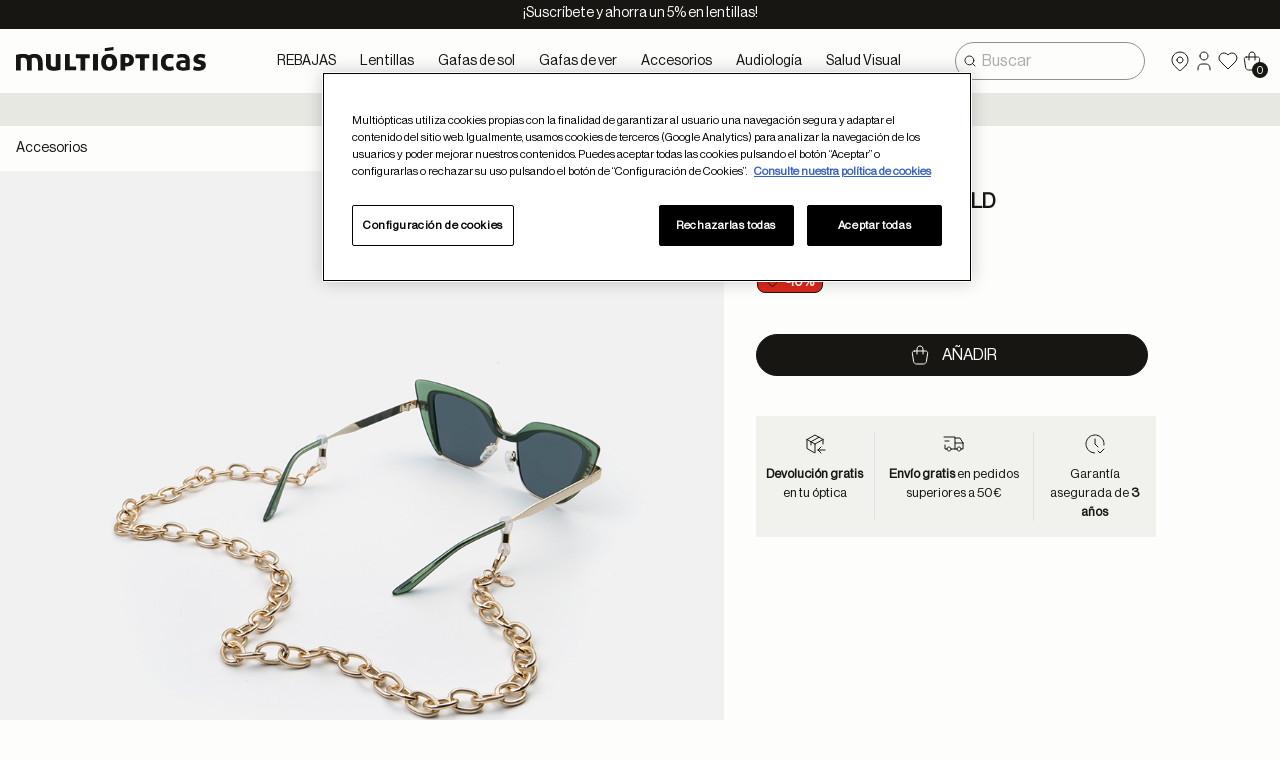

--- FILE ---
content_type: text/html;charset=UTF-8
request_url: https://www.multiopticas.com/on/demandware.store/Sites-Multiopticas-Site/default/CQRecomm-Start
body_size: 3221
content:
    <div class="js-recommendations-carousel swiper pdp-recommendations text-center text-sm-left"
        data-creative-name="PDP Recommendations Slot"
        data-creative-slot="complete-the-set"
        data-location-id="pdp"
    >
        <div class="text-left text-sm-center mb-3 mr-5">
	<h2 class="h2">Otros usuarios tambien han comprado</h2>
</div>
        <div class="pdp-recommendations-items swiper-wrapper">
            
            
                <!-- CQuotient Activity Tracking (viewReco-cquotient.js) -->
<script type="text/javascript">//<!--
/* <![CDATA[ */
(function(){
try {
	if(window.CQuotient) {
		var cq_params = {};
		cq_params.cookieId = window.CQuotient.getCQCookieId();
		cq_params.userId = window.CQuotient.getCQUserId();
		cq_params.emailId = CQuotient.getCQHashedEmail();
		cq_params.loginId = CQuotient.getCQHashedLogin();
		cq_params.accumulate = true;
		cq_params.products = [{
			id: '00770094',
			sku: '',
			type: '',
			alt_id: ''
		}];
		cq_params.recommenderName = 'complete-the-set';
		cq_params.realm = "BCDT";
		cq_params.siteId = "Multiopticas";
		cq_params.instanceType = "prd";
		cq_params.locale = window.CQuotient.locale;
		cq_params.slotId = 'pdp-recommendations-gafas';
		cq_params.slotConfigId = 'New Slot Configuration - 2025-04-30 13:37:16';
		cq_params.slotConfigTemplate = 'slots\/recommendation\/pdp.isml';
		if(window.CQuotient.sendActivity)
			window.CQuotient.sendActivity( CQuotient.clientId, 'viewReco', cq_params );
		else
			window.CQuotient.activities.push( {activityType: 'viewReco', parameters: cq_params} );
	}
} catch(err) {}
})();
/* ]]> */
// -->
</script>
<script type="text/javascript">//<!--
/* <![CDATA[ (viewProduct-active_data.js) */
dw.ac._capture({id: "00770094", type: "recommendation"});
/* ]]> */
// -->
</script>
                    <div class="js-recommended-product recommended-product swiper-slide">
                        

<div class="product" data-pid="00770094">
    <div itemprop="itemListElement" class="product-tile"
    data-pid="00770094"
    data-pbrand="multilens"
    data-ptype="optionProduct"
    data-pname="Multilens sphere"
    data-product-price="22.5"
    data-prediscount-price="25.0"
    data-pcategory="lentillas"
    data-pcategory2="N/A"
    data-pcategory3="N/A"
    data-pvariant="N/A"
    >
    <!-- dwMarker="product" dwContentID="185eccd22658e826f1bd235991" -->
    <div class="position-relative w-100">
    
    
        
    

    
    
        
            <a href="/es/mensuales/multilens-sphere/00770094.html" class="d-block blurry-load-img"
                style="--blurryload-image: url('/on/demandware.static/-/Sites-MO_storefront/default/dw4214dbf7/images/prod-tile-loading-image.png')">
                <picture>
                    <source media="(min-width: 769px)" srcset="https://www.multiopticas.com/dw/image/v2/BCDT_PRD/on/demandware.static/-/Sites-lentillas/default/dwb329bbe2/images/medium/00770094_1.jpg">
                    <img class="product-tile-image w-100" src="https://www.multiopticas.com/dw/image/v2/BCDT_PRD/on/demandware.static/-/Sites-lentillas/default/dwb329bbe2/images/medium/00770094_1.jpg" alt="Multilens sphere"
                        title="Multilens sphere, "
                        itemprop="image" loading="lazy"
                        onerror="handleImgError(event, '/on/demandware.static/-/Sites-MO_storefront/default/dwa3b23f99/images/prod-tile-missing-image.png')" />
                </picture>
            </a>
        
    

    
    
        <button class="badge-wishlist wishlistTile js-add-to-wish-list"
            data-url-add="/on/demandware.store/Sites-Multiopticas-Site/default/Wishlist-AddProduct"
            data-url-remove="/on/demandware.store/Sites-Multiopticas-Site/default/Wishlist-RemoveProduct?pid=00770094"
            data-success-add-msg="Has a&ntilde;adido con &eacute;xito el art&iacute;culo de tu lista de deseos."
            data-success-remove-msg="Has eliminado con &eacute;xito el art&iacute;culo de la lista de deseos."
            data-error-msg="Hubo un error al eliminar este producto de la lista de deseos."
            title="Wishlist">
            <span class="sr-only">
                Guardar en favoritos
            </span>
            <svg class="icon icon-20">
                <use xlink:href="#heart"></use>
            </svg>
        </button>
    

    
    <div class="product-tile-image-footer">
        
            
        
        
    </div>
</div>


    <div class="tile-body">
        <div class="mb-2">
            <div class="pdp-link">
    <a class="link" href="/es/mensuales/multilens-sphere/00770094.html">Multilens sphere</a>
</div>

        </div>

        

        
            <div class="product-tile-subtitle">
                Lentillas de uso diario, en pack de 6 unidades.
            </div>
        

        <div class="d-flex align-items-center flex-wrap">
           <div class="mt-1">
                
                
                    
    <div class="price">
        

        
            <div class="d-flex align-items-baseline">
    
    
        
        <div class="strike-through list">
            <div class="value" data-value="25.00" content="25.00">
                <div class="sr-only">
                    Price reduced from
                </div>
                <div class="price-formatted d-inline-flex align-items-baseline">
    <div class="price-value">25</div>
    <div class="price-currency">&euro;</div>
</div>

                <div class="sr-only">
                    to
                </div>
            </div>
        </div>
    

    
    <div class="sales">
        
            <div class="value" data-value="22.50" content="22.50"></div>
        
        <div class="price-formatted d-inline-flex align-items-baseline">
    <div class="price-value">22.5</div>
    <div class="price-currency">&euro;</div>
</div>

        
    </div>
</div>

        
    </div>


                
            </div>
            <div class="promotion-callout mt-1 ml-2">
                
                    
                    
                        
                        
                        
                            
                            
                        
                            
                            
                        
                            
                            
                        
                        
                            
                                <div class="tag tag-promo" style="background-color: #da291c; color: #FFFFFF;">
    <svg class="icon icon-12" aria-hidden="true" focusable="false">
        <use xlink:href="#tag"></use>
    </svg>
    <span class="text-tag-promo-number text-uppercase d-none d-md-inline mr-1"></span>
    <span class="prices-xs text-uppercase">-10%</span>
</div>
                            
                        
                    
                
            </div>
        </div>

        <div class="d-flex align-items-center flex-wrap mt-auto">
            
                <div class="w-100 row no-gutters product-tile-detail">
                    <div class="col-sm-12">
                        
                            <a href="/es/mensuales/multilens-sphere/00770094.html"
                                class="btn btn-primary w-100 my-2">
                                Ver opciones
                            </a>
                        
                    </div>
                </div>
            
        </div>
    </div>
    <!-- END_dwmarker -->
</div>

</div>

                    </div>
                
            
                <!-- CQuotient Activity Tracking (viewReco-cquotient.js) -->
<script type="text/javascript">//<!--
/* <![CDATA[ */
(function(){
try {
	if(window.CQuotient) {
		var cq_params = {};
		cq_params.cookieId = window.CQuotient.getCQCookieId();
		cq_params.userId = window.CQuotient.getCQUserId();
		cq_params.emailId = CQuotient.getCQHashedEmail();
		cq_params.loginId = CQuotient.getCQHashedLogin();
		cq_params.accumulate = true;
		cq_params.products = [{
			id: '00770104',
			sku: '',
			type: '',
			alt_id: ''
		}];
		cq_params.recommenderName = 'complete-the-set';
		cq_params.realm = "BCDT";
		cq_params.siteId = "Multiopticas";
		cq_params.instanceType = "prd";
		cq_params.locale = window.CQuotient.locale;
		cq_params.slotId = 'pdp-recommendations-gafas';
		cq_params.slotConfigId = 'New Slot Configuration - 2025-04-30 13:37:16';
		cq_params.slotConfigTemplate = 'slots\/recommendation\/pdp.isml';
		if(window.CQuotient.sendActivity)
			window.CQuotient.sendActivity( CQuotient.clientId, 'viewReco', cq_params );
		else
			window.CQuotient.activities.push( {activityType: 'viewReco', parameters: cq_params} );
	}
} catch(err) {}
})();
/* ]]> */
// -->
</script>
<script type="text/javascript">//<!--
/* <![CDATA[ (viewProduct-active_data.js) */
dw.ac._capture({id: "00770104", type: "recommendation"});
/* ]]> */
// -->
</script>
                    <div class="js-recommended-product recommended-product swiper-slide">
                        

<div class="product" data-pid="00770104">
    <div itemprop="itemListElement" class="product-tile"
    data-pid="00770104"
    data-pbrand="multilens"
    data-ptype="optionProduct"
    data-pname="Multilens silicone multifocal"
    data-product-price="65.7"
    data-prediscount-price="73.0"
    data-pcategory="lentillas"
    data-pcategory2="N/A"
    data-pcategory3="N/A"
    data-pvariant="N/A"
    >
    <!-- dwMarker="product" dwContentID="a719e545c1eee31d051d4143b4" -->
    <div class="position-relative w-100">
    
    
        
    

    
    
        
            <a href="/es/mensuales/multilens-silicone-multifocal/00770104.html" class="d-block blurry-load-img"
                style="--blurryload-image: url('/on/demandware.static/-/Sites-MO_storefront/default/dw4214dbf7/images/prod-tile-loading-image.png')">
                <picture>
                    <source media="(min-width: 769px)" srcset="https://www.multiopticas.com/dw/image/v2/BCDT_PRD/on/demandware.static/-/Sites-lentillas/default/dw2a56d540/images/medium/00770104_1.jpg">
                    <img class="product-tile-image w-100" src="https://www.multiopticas.com/dw/image/v2/BCDT_PRD/on/demandware.static/-/Sites-lentillas/default/dw2a56d540/images/medium/00770104_1.jpg" alt="Multilens silicone multifocal"
                        title="Multilens silicone multifocal, "
                        itemprop="image" loading="lazy"
                        onerror="handleImgError(event, '/on/demandware.static/-/Sites-MO_storefront/default/dwa3b23f99/images/prod-tile-missing-image.png')" />
                </picture>
            </a>
        
    

    
    
        <button class="badge-wishlist wishlistTile js-add-to-wish-list"
            data-url-add="/on/demandware.store/Sites-Multiopticas-Site/default/Wishlist-AddProduct"
            data-url-remove="/on/demandware.store/Sites-Multiopticas-Site/default/Wishlist-RemoveProduct?pid=00770104"
            data-success-add-msg="Has a&ntilde;adido con &eacute;xito el art&iacute;culo de tu lista de deseos."
            data-success-remove-msg="Has eliminado con &eacute;xito el art&iacute;culo de la lista de deseos."
            data-error-msg="Hubo un error al eliminar este producto de la lista de deseos."
            title="Wishlist">
            <span class="sr-only">
                Guardar en favoritos
            </span>
            <svg class="icon icon-20">
                <use xlink:href="#heart"></use>
            </svg>
        </button>
    

    
    <div class="product-tile-image-footer">
        
            
        
        
    </div>
</div>


    <div class="tile-body">
        <div class="mb-2">
            <div class="pdp-link">
    <a class="link" href="/es/mensuales/multilens-silicone-multifocal/00770104.html">Multilens silicone multifocal</a>
</div>

        </div>

        

        
            <div class="product-tile-subtitle">
                Presbicia / Vista cansada
            </div>
        

        <div class="d-flex align-items-center flex-wrap">
           <div class="mt-1">
                
                
                    
    <div class="price">
        

        
            <div class="d-flex align-items-baseline">
    
    
        
        <div class="strike-through list">
            <div class="value" data-value="73.00" content="73.00">
                <div class="sr-only">
                    Price reduced from
                </div>
                <div class="price-formatted d-inline-flex align-items-baseline">
    <div class="price-value">73</div>
    <div class="price-currency">&euro;</div>
</div>

                <div class="sr-only">
                    to
                </div>
            </div>
        </div>
    

    
    <div class="sales">
        
            <div class="value" data-value="65.70" content="65.70"></div>
        
        <div class="price-formatted d-inline-flex align-items-baseline">
    <div class="price-value">65.7</div>
    <div class="price-currency">&euro;</div>
</div>

        
    </div>
</div>

        
    </div>


                
            </div>
            <div class="promotion-callout mt-1 ml-2">
                
                    
                    
                        
                        
                        
                            
                            
                        
                        
                            
                                <div class="tag tag-promo" style="background-color: #da291c; color: #FFFFFF;">
    <svg class="icon icon-12" aria-hidden="true" focusable="false">
        <use xlink:href="#tag"></use>
    </svg>
    <span class="text-tag-promo-number text-uppercase d-none d-md-inline mr-1"></span>
    <span class="prices-xs text-uppercase">-10%</span>
</div>
                            
                        
                    
                
            </div>
        </div>

        <div class="d-flex align-items-center flex-wrap mt-auto">
            
                <div class="w-100 row no-gutters product-tile-detail">
                    <div class="col-sm-12">
                        
                            <a href="/es/mensuales/multilens-silicone-multifocal/00770104.html"
                                class="btn btn-primary w-100 my-2">
                                Ver opciones
                            </a>
                        
                    </div>
                </div>
            
        </div>
    </div>
    <!-- END_dwmarker -->
</div>

</div>

                    </div>
                
            
                <!-- CQuotient Activity Tracking (viewReco-cquotient.js) -->
<script type="text/javascript">//<!--
/* <![CDATA[ */
(function(){
try {
	if(window.CQuotient) {
		var cq_params = {};
		cq_params.cookieId = window.CQuotient.getCQCookieId();
		cq_params.userId = window.CQuotient.getCQUserId();
		cq_params.emailId = CQuotient.getCQHashedEmail();
		cq_params.loginId = CQuotient.getCQHashedLogin();
		cq_params.accumulate = true;
		cq_params.products = [{
			id: '10010050',
			sku: '',
			type: '',
			alt_id: ''
		}];
		cq_params.recommenderName = 'complete-the-set';
		cq_params.realm = "BCDT";
		cq_params.siteId = "Multiopticas";
		cq_params.instanceType = "prd";
		cq_params.locale = window.CQuotient.locale;
		cq_params.slotId = 'pdp-recommendations-gafas';
		cq_params.slotConfigId = 'New Slot Configuration - 2025-04-30 13:37:16';
		cq_params.slotConfigTemplate = 'slots\/recommendation\/pdp.isml';
		if(window.CQuotient.sendActivity)
			window.CQuotient.sendActivity( CQuotient.clientId, 'viewReco', cq_params );
		else
			window.CQuotient.activities.push( {activityType: 'viewReco', parameters: cq_params} );
	}
} catch(err) {}
})();
/* ]]> */
// -->
</script>
<script type="text/javascript">//<!--
/* <![CDATA[ (viewProduct-active_data.js) */
dw.ac._capture({id: "10010050", type: "recommendation"});
/* ]]> */
// -->
</script>
                    <div class="js-recommended-product recommended-product swiper-slide">
                        

<div class="product" data-pid="10010050">
    <div itemprop="itemListElement" class="product-tile"
    data-pid="10010050"
    data-pbrand="null"
    data-ptype="standard"
    data-pname="MULTICLEANER MO "
    data-product-price="2.7"
    data-prediscount-price="3.0"
    data-pcategory="Limpiadores para gafas"
    data-pcategory2="N/A"
    data-pcategory3="N/A"
    data-pvariant="N/A"
    >
    <!-- dwMarker="product" dwContentID="5c010b6cb7a0ce9ec44197ddcd" -->
    <div class="position-relative w-100">
    
    
        
    

    
    
        
            <a href="/es/multicleaner-mo-/10010050.html" class="d-block blurry-load-img"
                style="--blurryload-image: url('/on/demandware.static/-/Sites-MO_storefront/default/dw4214dbf7/images/prod-tile-loading-image.png')">
                <picture>
                    <source media="(min-width: 769px)" srcset="https://www.multiopticas.com/dw/image/v2/BCDT_PRD/on/demandware.static/-/Sites-nogafas/default/dw3330a3ff/images/medium/MULTICLEANER-MO.jpg">
                    <img class="product-tile-image w-100" src="https://www.multiopticas.com/dw/image/v2/BCDT_PRD/on/demandware.static/-/Sites-nogafas/default/dw3330a3ff/images/medium/MULTICLEANER-MO.jpg" alt="MULTICLEANER MO "
                        title="MULTICLEANER MO , "
                        itemprop="image" loading="lazy"
                        onerror="handleImgError(event, '/on/demandware.static/-/Sites-MO_storefront/default/dwa3b23f99/images/prod-tile-missing-image.png')" />
                </picture>
            </a>
        
    

    
    
        <button class="badge-wishlist wishlistTile js-add-to-wish-list"
            data-url-add="/on/demandware.store/Sites-Multiopticas-Site/default/Wishlist-AddProduct"
            data-url-remove="/on/demandware.store/Sites-Multiopticas-Site/default/Wishlist-RemoveProduct?pid=10010050"
            data-success-add-msg="Has a&ntilde;adido con &eacute;xito el art&iacute;culo de tu lista de deseos."
            data-success-remove-msg="Has eliminado con &eacute;xito el art&iacute;culo de la lista de deseos."
            data-error-msg="Hubo un error al eliminar este producto de la lista de deseos."
            title="Wishlist">
            <span class="sr-only">
                Guardar en favoritos
            </span>
            <svg class="icon icon-20">
                <use xlink:href="#heart"></use>
            </svg>
        </button>
    

    
    <div class="product-tile-image-footer">
        
            
        
        
    </div>
</div>


    <div class="tile-body">
        <div class="mb-2">
            <div class="pdp-link">
    <a class="link" href="/es/multicleaner-mo-/10010050.html">MULTICLEANER MO </a>
</div>

        </div>

        

        

        <div class="d-flex align-items-center flex-wrap">
           <div class="mt-1">
                
                
                    
    <div class="price">
        

        
            <div class="d-flex align-items-baseline">
    
    
        
        <div class="strike-through list">
            <div class="value" data-value="3.00" content="3.00">
                <div class="sr-only">
                    Price reduced from
                </div>
                <div class="price-formatted d-inline-flex align-items-baseline">
    <div class="price-value">3</div>
    <div class="price-currency">&euro;</div>
</div>

                <div class="sr-only">
                    to
                </div>
            </div>
        </div>
    

    
    <div class="sales">
        
            <div class="value" data-value="2.70" content="2.70"></div>
        
        <div class="price-formatted d-inline-flex align-items-baseline">
    <div class="price-value">2.7</div>
    <div class="price-currency">&euro;</div>
</div>

        
    </div>
</div>

        
    </div>


                
            </div>
            <div class="promotion-callout mt-1 ml-2">
                
                    
                    
                        
                        
                        
                            
                            
                        
                        
                            
                                <div class="tag tag-promo" style="background-color: #da291c; color: #FFFFFF;">
    <svg class="icon icon-12" aria-hidden="true" focusable="false">
        <use xlink:href="#tag"></use>
    </svg>
    <span class="text-tag-promo-number text-uppercase d-none d-md-inline mr-1"></span>
    <span class="prices-xs text-uppercase">-10%</span>
</div>
                            
                        
                    
                
            </div>
        </div>

        <div class="d-flex align-items-center flex-wrap mt-auto">
            
                <div class="w-100 row no-gutters product-tile-detail">
                    <div class="col-sm-12">
                        
                            <input type="hidden" class="add-to-cart-url" value="/on/demandware.store/Sites-Multiopticas-Site/default/Cart-AddProduct" />
                            <input type="hidden" class="quantity-select" value="1" />
                            
                                <button class="add-to-cart btn btn-primary w-100 my-2" data-toggle="modal"
                                    data-target="#chooseBonusProductModal" data-pid="10010050"
                                    
                                    data-success-msg="A&ntilde;adidas a la cesta!"
                                    data-error-msg="&iexcl;Error al agregar al carrito!"
                                >
                                    <svg class="minicart-icon icon icon-24">
                                        <use xlink:href="#shopping-bag"></use>
                                    </svg>
                                    A&Ntilde;ADIR
                                </button>
                            
                        
                    </div>
                </div>
            
        </div>
    </div>
    <!-- END_dwmarker -->
</div>

</div>

                    </div>
                
            
        </div>
        <a class="text-underlined-link-base text-center text-sm-left" href="https://www.multiopticas.com/es/gafas-de-ver/tipo-de-gafa/gafas-graduadas/" class="plp-banner-link">
       Ver todos los accesorios
</a>
    </div>

    <script>
        // Init carousel
        if (typeof $ !== 'undefined' && $) {
            $(document).trigger('carousel.init.js-recommendations-carousel');
        }
    </script>




--- FILE ---
content_type: text/html;charset=UTF-8
request_url: https://www.multiopticas.com/on/demandware.store/Sites-Multiopticas-Site/default/CQRecomm-Start
body_size: 2681
content:
    <div class="js-recommendations-carousel swiper pdp-recommendations text-center text-sm-left"
        data-creative-name="PDP Recommendations Slot"
        data-creative-slot="complete-the-set"
        data-location-id="pdp"
    >
        <div class="text-left text-sm-center mb-3 mr-5">
	<h2 class="h2">Otros usuarios tambien han comprado</h2>
</div>
        <div class="pdp-recommendations-items swiper-wrapper">
            
            
                <!-- CQuotient Activity Tracking (viewReco-cquotient.js) -->
<script type="text/javascript">//<!--
/* <![CDATA[ */
(function(){
try {
	if(window.CQuotient) {
		var cq_params = {};
		cq_params.cookieId = window.CQuotient.getCQCookieId();
		cq_params.userId = window.CQuotient.getCQUserId();
		cq_params.emailId = CQuotient.getCQHashedEmail();
		cq_params.loginId = CQuotient.getCQHashedLogin();
		cq_params.accumulate = true;
		cq_params.products = [{
			id: '00770094',
			sku: '',
			type: '',
			alt_id: ''
		}];
		cq_params.recommenderName = 'complete-the-set';
		cq_params.realm = "BCDT";
		cq_params.siteId = "Multiopticas";
		cq_params.instanceType = "prd";
		cq_params.locale = window.CQuotient.locale;
		cq_params.slotId = 'cross-sell-modal-recommendations-global';
		cq_params.slotConfigId = 'New Slot Configuration - 2025-04-25 09:37:52';
		cq_params.slotConfigTemplate = 'slots\/recommendation\/pdp.isml';
		if(window.CQuotient.sendActivity)
			window.CQuotient.sendActivity( CQuotient.clientId, 'viewReco', cq_params );
		else
			window.CQuotient.activities.push( {activityType: 'viewReco', parameters: cq_params} );
	}
} catch(err) {}
})();
/* ]]> */
// -->
</script>
<script type="text/javascript">//<!--
/* <![CDATA[ (viewProduct-active_data.js) */
dw.ac._capture({id: "00770094", type: "recommendation"});
/* ]]> */
// -->
</script>
                    <div class="js-recommended-product recommended-product swiper-slide">
                        

<div class="product" data-pid="00770094">
    <div itemprop="itemListElement" class="product-tile"
    data-pid="00770094"
    data-pbrand="multilens"
    data-ptype="optionProduct"
    data-pname="Multilens sphere"
    data-product-price="22.5"
    data-prediscount-price="25.0"
    data-pcategory="lentillas"
    data-pcategory2="N/A"
    data-pcategory3="N/A"
    data-pvariant="N/A"
    >
    <!-- dwMarker="product" dwContentID="185eccd22658e826f1bd235991" -->
    <div class="position-relative w-100">
    
    
        
    

    
    
        
            <a href="/es/mensuales/multilens-sphere/00770094.html" class="d-block blurry-load-img"
                style="--blurryload-image: url('/on/demandware.static/-/Sites-MO_storefront/default/dw4214dbf7/images/prod-tile-loading-image.png')">
                <picture>
                    <source media="(min-width: 769px)" srcset="https://www.multiopticas.com/dw/image/v2/BCDT_PRD/on/demandware.static/-/Sites-lentillas/default/dwb329bbe2/images/medium/00770094_1.jpg">
                    <img class="product-tile-image w-100" src="https://www.multiopticas.com/dw/image/v2/BCDT_PRD/on/demandware.static/-/Sites-lentillas/default/dwb329bbe2/images/medium/00770094_1.jpg" alt="Multilens sphere"
                        title="Multilens sphere, "
                        itemprop="image" loading="lazy"
                        onerror="handleImgError(event, '/on/demandware.static/-/Sites-MO_storefront/default/dwa3b23f99/images/prod-tile-missing-image.png')" />
                </picture>
            </a>
        
    

    
    
        <button class="badge-wishlist wishlistTile js-add-to-wish-list"
            data-url-add="/on/demandware.store/Sites-Multiopticas-Site/default/Wishlist-AddProduct"
            data-url-remove="/on/demandware.store/Sites-Multiopticas-Site/default/Wishlist-RemoveProduct?pid=00770094"
            data-success-add-msg="Has a&ntilde;adido con &eacute;xito el art&iacute;culo de tu lista de deseos."
            data-success-remove-msg="Has eliminado con &eacute;xito el art&iacute;culo de la lista de deseos."
            data-error-msg="Hubo un error al eliminar este producto de la lista de deseos."
            title="Wishlist">
            <span class="sr-only">
                Guardar en favoritos
            </span>
            <svg class="icon icon-20">
                <use xlink:href="#heart"></use>
            </svg>
        </button>
    

    
    <div class="product-tile-image-footer">
        
            
        
        
    </div>
</div>


    <div class="tile-body">
        <div class="mb-2">
            <div class="pdp-link">
    <a class="link" href="/es/mensuales/multilens-sphere/00770094.html">Multilens sphere</a>
</div>

        </div>

        

        
            <div class="product-tile-subtitle">
                Lentillas de uso diario, en pack de 6 unidades.
            </div>
        

        <div class="d-flex align-items-center flex-wrap">
           <div class="mt-1">
                
                
                    
    <div class="price">
        

        
            <div class="d-flex align-items-baseline">
    
    
        
        <div class="strike-through list">
            <div class="value" data-value="25.00" content="25.00">
                <div class="sr-only">
                    Price reduced from
                </div>
                <div class="price-formatted d-inline-flex align-items-baseline">
    <div class="price-value">25</div>
    <div class="price-currency">&euro;</div>
</div>

                <div class="sr-only">
                    to
                </div>
            </div>
        </div>
    

    
    <div class="sales">
        
            <div class="value" data-value="22.50" content="22.50"></div>
        
        <div class="price-formatted d-inline-flex align-items-baseline">
    <div class="price-value">22.5</div>
    <div class="price-currency">&euro;</div>
</div>

        
    </div>
</div>

        
    </div>


                
            </div>
            <div class="promotion-callout mt-1 ml-2">
                
                    
                    
                        
                        
                        
                            
                            
                        
                            
                            
                        
                            
                            
                        
                        
                            
                                <div class="tag tag-promo" style="background-color: #da291c; color: #FFFFFF;">
    <svg class="icon icon-12" aria-hidden="true" focusable="false">
        <use xlink:href="#tag"></use>
    </svg>
    <span class="text-tag-promo-number text-uppercase d-none d-md-inline mr-1"></span>
    <span class="prices-xs text-uppercase">-10%</span>
</div>
                            
                        
                    
                
            </div>
        </div>

        <div class="d-flex align-items-center flex-wrap mt-auto">
            
                <div class="w-100 row no-gutters product-tile-detail">
                    <div class="col-sm-12">
                        
                            <a href="/es/mensuales/multilens-sphere/00770094.html"
                                class="btn btn-primary w-100 my-2">
                                Ver opciones
                            </a>
                        
                    </div>
                </div>
            
        </div>
    </div>
    <!-- END_dwmarker -->
</div>

</div>

                    </div>
                
            
                <!-- CQuotient Activity Tracking (viewReco-cquotient.js) -->
<script type="text/javascript">//<!--
/* <![CDATA[ */
(function(){
try {
	if(window.CQuotient) {
		var cq_params = {};
		cq_params.cookieId = window.CQuotient.getCQCookieId();
		cq_params.userId = window.CQuotient.getCQUserId();
		cq_params.emailId = CQuotient.getCQHashedEmail();
		cq_params.loginId = CQuotient.getCQHashedLogin();
		cq_params.accumulate = true;
		cq_params.products = [{
			id: '00770104',
			sku: '',
			type: '',
			alt_id: ''
		}];
		cq_params.recommenderName = 'complete-the-set';
		cq_params.realm = "BCDT";
		cq_params.siteId = "Multiopticas";
		cq_params.instanceType = "prd";
		cq_params.locale = window.CQuotient.locale;
		cq_params.slotId = 'cross-sell-modal-recommendations-global';
		cq_params.slotConfigId = 'New Slot Configuration - 2025-04-25 09:37:52';
		cq_params.slotConfigTemplate = 'slots\/recommendation\/pdp.isml';
		if(window.CQuotient.sendActivity)
			window.CQuotient.sendActivity( CQuotient.clientId, 'viewReco', cq_params );
		else
			window.CQuotient.activities.push( {activityType: 'viewReco', parameters: cq_params} );
	}
} catch(err) {}
})();
/* ]]> */
// -->
</script>
<script type="text/javascript">//<!--
/* <![CDATA[ (viewProduct-active_data.js) */
dw.ac._capture({id: "00770104", type: "recommendation"});
/* ]]> */
// -->
</script>
                    <div class="js-recommended-product recommended-product swiper-slide">
                        

<div class="product" data-pid="00770104">
    <div itemprop="itemListElement" class="product-tile"
    data-pid="00770104"
    data-pbrand="multilens"
    data-ptype="optionProduct"
    data-pname="Multilens silicone multifocal"
    data-product-price="65.7"
    data-prediscount-price="73.0"
    data-pcategory="lentillas"
    data-pcategory2="N/A"
    data-pcategory3="N/A"
    data-pvariant="N/A"
    >
    <!-- dwMarker="product" dwContentID="a719e545c1eee31d051d4143b4" -->
    <div class="position-relative w-100">
    
    
        
    

    
    
        
            <a href="/es/mensuales/multilens-silicone-multifocal/00770104.html" class="d-block blurry-load-img"
                style="--blurryload-image: url('/on/demandware.static/-/Sites-MO_storefront/default/dw4214dbf7/images/prod-tile-loading-image.png')">
                <picture>
                    <source media="(min-width: 769px)" srcset="https://www.multiopticas.com/dw/image/v2/BCDT_PRD/on/demandware.static/-/Sites-lentillas/default/dw2a56d540/images/medium/00770104_1.jpg">
                    <img class="product-tile-image w-100" src="https://www.multiopticas.com/dw/image/v2/BCDT_PRD/on/demandware.static/-/Sites-lentillas/default/dw2a56d540/images/medium/00770104_1.jpg" alt="Multilens silicone multifocal"
                        title="Multilens silicone multifocal, "
                        itemprop="image" loading="lazy"
                        onerror="handleImgError(event, '/on/demandware.static/-/Sites-MO_storefront/default/dwa3b23f99/images/prod-tile-missing-image.png')" />
                </picture>
            </a>
        
    

    
    
        <button class="badge-wishlist wishlistTile js-add-to-wish-list"
            data-url-add="/on/demandware.store/Sites-Multiopticas-Site/default/Wishlist-AddProduct"
            data-url-remove="/on/demandware.store/Sites-Multiopticas-Site/default/Wishlist-RemoveProduct?pid=00770104"
            data-success-add-msg="Has a&ntilde;adido con &eacute;xito el art&iacute;culo de tu lista de deseos."
            data-success-remove-msg="Has eliminado con &eacute;xito el art&iacute;culo de la lista de deseos."
            data-error-msg="Hubo un error al eliminar este producto de la lista de deseos."
            title="Wishlist">
            <span class="sr-only">
                Guardar en favoritos
            </span>
            <svg class="icon icon-20">
                <use xlink:href="#heart"></use>
            </svg>
        </button>
    

    
    <div class="product-tile-image-footer">
        
            
        
        
    </div>
</div>


    <div class="tile-body">
        <div class="mb-2">
            <div class="pdp-link">
    <a class="link" href="/es/mensuales/multilens-silicone-multifocal/00770104.html">Multilens silicone multifocal</a>
</div>

        </div>

        

        
            <div class="product-tile-subtitle">
                Presbicia / Vista cansada
            </div>
        

        <div class="d-flex align-items-center flex-wrap">
           <div class="mt-1">
                
                
                    
    <div class="price">
        

        
            <div class="d-flex align-items-baseline">
    
    
        
        <div class="strike-through list">
            <div class="value" data-value="73.00" content="73.00">
                <div class="sr-only">
                    Price reduced from
                </div>
                <div class="price-formatted d-inline-flex align-items-baseline">
    <div class="price-value">73</div>
    <div class="price-currency">&euro;</div>
</div>

                <div class="sr-only">
                    to
                </div>
            </div>
        </div>
    

    
    <div class="sales">
        
            <div class="value" data-value="65.70" content="65.70"></div>
        
        <div class="price-formatted d-inline-flex align-items-baseline">
    <div class="price-value">65.7</div>
    <div class="price-currency">&euro;</div>
</div>

        
    </div>
</div>

        
    </div>


                
            </div>
            <div class="promotion-callout mt-1 ml-2">
                
                    
                    
                        
                        
                        
                            
                            
                        
                        
                            
                                <div class="tag tag-promo" style="background-color: #da291c; color: #FFFFFF;">
    <svg class="icon icon-12" aria-hidden="true" focusable="false">
        <use xlink:href="#tag"></use>
    </svg>
    <span class="text-tag-promo-number text-uppercase d-none d-md-inline mr-1"></span>
    <span class="prices-xs text-uppercase">-10%</span>
</div>
                            
                        
                    
                
            </div>
        </div>

        <div class="d-flex align-items-center flex-wrap mt-auto">
            
                <div class="w-100 row no-gutters product-tile-detail">
                    <div class="col-sm-12">
                        
                            <a href="/es/mensuales/multilens-silicone-multifocal/00770104.html"
                                class="btn btn-primary w-100 my-2">
                                Ver opciones
                            </a>
                        
                    </div>
                </div>
            
        </div>
    </div>
    <!-- END_dwmarker -->
</div>

</div>

                    </div>
                
            
                <!-- CQuotient Activity Tracking (viewReco-cquotient.js) -->
<script type="text/javascript">//<!--
/* <![CDATA[ */
(function(){
try {
	if(window.CQuotient) {
		var cq_params = {};
		cq_params.cookieId = window.CQuotient.getCQCookieId();
		cq_params.userId = window.CQuotient.getCQUserId();
		cq_params.emailId = CQuotient.getCQHashedEmail();
		cq_params.loginId = CQuotient.getCQHashedLogin();
		cq_params.accumulate = true;
		cq_params.products = [{
			id: '10010050',
			sku: '',
			type: '',
			alt_id: ''
		}];
		cq_params.recommenderName = 'complete-the-set';
		cq_params.realm = "BCDT";
		cq_params.siteId = "Multiopticas";
		cq_params.instanceType = "prd";
		cq_params.locale = window.CQuotient.locale;
		cq_params.slotId = 'cross-sell-modal-recommendations-global';
		cq_params.slotConfigId = 'New Slot Configuration - 2025-04-25 09:37:52';
		cq_params.slotConfigTemplate = 'slots\/recommendation\/pdp.isml';
		if(window.CQuotient.sendActivity)
			window.CQuotient.sendActivity( CQuotient.clientId, 'viewReco', cq_params );
		else
			window.CQuotient.activities.push( {activityType: 'viewReco', parameters: cq_params} );
	}
} catch(err) {}
})();
/* ]]> */
// -->
</script>
<script type="text/javascript">//<!--
/* <![CDATA[ (viewProduct-active_data.js) */
dw.ac._capture({id: "10010050", type: "recommendation"});
/* ]]> */
// -->
</script>
                    <div class="js-recommended-product recommended-product swiper-slide">
                        

<div class="product" data-pid="10010050">
    <div itemprop="itemListElement" class="product-tile"
    data-pid="10010050"
    data-pbrand="null"
    data-ptype="standard"
    data-pname="MULTICLEANER MO "
    data-product-price="2.7"
    data-prediscount-price="3.0"
    data-pcategory="Limpiadores para gafas"
    data-pcategory2="N/A"
    data-pcategory3="N/A"
    data-pvariant="N/A"
    >
    <!-- dwMarker="product" dwContentID="5c010b6cb7a0ce9ec44197ddcd" -->
    <div class="position-relative w-100">
    
    
        
    

    
    
        
            <a href="/es/multicleaner-mo-/10010050.html" class="d-block blurry-load-img"
                style="--blurryload-image: url('/on/demandware.static/-/Sites-MO_storefront/default/dw4214dbf7/images/prod-tile-loading-image.png')">
                <picture>
                    <source media="(min-width: 769px)" srcset="https://www.multiopticas.com/dw/image/v2/BCDT_PRD/on/demandware.static/-/Sites-nogafas/default/dw3330a3ff/images/medium/MULTICLEANER-MO.jpg">
                    <img class="product-tile-image w-100" src="https://www.multiopticas.com/dw/image/v2/BCDT_PRD/on/demandware.static/-/Sites-nogafas/default/dw3330a3ff/images/medium/MULTICLEANER-MO.jpg" alt="MULTICLEANER MO "
                        title="MULTICLEANER MO , "
                        itemprop="image" loading="lazy"
                        onerror="handleImgError(event, '/on/demandware.static/-/Sites-MO_storefront/default/dwa3b23f99/images/prod-tile-missing-image.png')" />
                </picture>
            </a>
        
    

    
    
        <button class="badge-wishlist wishlistTile js-add-to-wish-list"
            data-url-add="/on/demandware.store/Sites-Multiopticas-Site/default/Wishlist-AddProduct"
            data-url-remove="/on/demandware.store/Sites-Multiopticas-Site/default/Wishlist-RemoveProduct?pid=10010050"
            data-success-add-msg="Has a&ntilde;adido con &eacute;xito el art&iacute;culo de tu lista de deseos."
            data-success-remove-msg="Has eliminado con &eacute;xito el art&iacute;culo de la lista de deseos."
            data-error-msg="Hubo un error al eliminar este producto de la lista de deseos."
            title="Wishlist">
            <span class="sr-only">
                Guardar en favoritos
            </span>
            <svg class="icon icon-20">
                <use xlink:href="#heart"></use>
            </svg>
        </button>
    

    
    <div class="product-tile-image-footer">
        
            
        
        
    </div>
</div>


    <div class="tile-body">
        <div class="mb-2">
            <div class="pdp-link">
    <a class="link" href="/es/multicleaner-mo-/10010050.html">MULTICLEANER MO </a>
</div>

        </div>

        

        

        <div class="d-flex align-items-center flex-wrap">
           <div class="mt-1">
                
                
                    
    <div class="price">
        

        
            <div class="d-flex align-items-baseline">
    
    
        
        <div class="strike-through list">
            <div class="value" data-value="3.00" content="3.00">
                <div class="sr-only">
                    Price reduced from
                </div>
                <div class="price-formatted d-inline-flex align-items-baseline">
    <div class="price-value">3</div>
    <div class="price-currency">&euro;</div>
</div>

                <div class="sr-only">
                    to
                </div>
            </div>
        </div>
    

    
    <div class="sales">
        
            <div class="value" data-value="2.70" content="2.70"></div>
        
        <div class="price-formatted d-inline-flex align-items-baseline">
    <div class="price-value">2.7</div>
    <div class="price-currency">&euro;</div>
</div>

        
    </div>
</div>

        
    </div>


                
            </div>
            <div class="promotion-callout mt-1 ml-2">
                
                    
                    
                        
                        
                        
                            
                            
                        
                        
                            
                                <div class="tag tag-promo" style="background-color: #da291c; color: #FFFFFF;">
    <svg class="icon icon-12" aria-hidden="true" focusable="false">
        <use xlink:href="#tag"></use>
    </svg>
    <span class="text-tag-promo-number text-uppercase d-none d-md-inline mr-1"></span>
    <span class="prices-xs text-uppercase">-10%</span>
</div>
                            
                        
                    
                
            </div>
        </div>

        <div class="d-flex align-items-center flex-wrap mt-auto">
            
                <div class="w-100 row no-gutters product-tile-detail">
                    <div class="col-sm-12">
                        
                            <input type="hidden" class="add-to-cart-url" value="/on/demandware.store/Sites-Multiopticas-Site/default/Cart-AddProduct" />
                            <input type="hidden" class="quantity-select" value="1" />
                            
                                <button class="add-to-cart btn btn-primary w-100 my-2" data-toggle="modal"
                                    data-target="#chooseBonusProductModal" data-pid="10010050"
                                    
                                    data-success-msg="A&ntilde;adidas a la cesta!"
                                    data-error-msg="&iexcl;Error al agregar al carrito!"
                                >
                                    <svg class="minicart-icon icon icon-24">
                                        <use xlink:href="#shopping-bag"></use>
                                    </svg>
                                    A&Ntilde;ADIR
                                </button>
                            
                        
                    </div>
                </div>
            
        </div>
    </div>
    <!-- END_dwmarker -->
</div>

</div>

                    </div>
                
            
        </div>
        
    </div>

    <script>
        // Init carousel
        if (typeof $ !== 'undefined' && $) {
            $(document).trigger('carousel.init.js-recommendations-carousel');
        }
    </script>




--- FILE ---
content_type: text/css
request_url: https://www.multiopticas.com/on/demandware.static/Sites-Multiopticas-Site/-/default/v1768568321999/css/adyenCss.css
body_size: 1717
content:
.additionalFields .adyen-checkout__label,.adyen-checkout__label__text{float:none;width:100%;text-align:left}.form-horizontal #newCard label{float:none;width:100%;text-align:left}.creditCard{margin-left:27%}.paymentMethod{list-style-type:none;margin:.5em 0 .5em 0;border-bottom:1px solid #b9c4c9}.paymentMethod_img{margin:0 .3125em 0 .3125em;vertical-align:middle;width:40px;height:26px}.additionalFields{display:inline-block}.hiddenFields{display:none}.security-code-input .adyen-checkout__field:first-child{display:none}.checkoutComponent{display:none;margin-top:1.25em}#component_ach .form-row label{float:left}#type{list-style-type:none;line-height:3.125em}#type .form-row{margin:.5rem 0 .5rem}#ssnValue{background:#fff;border:.0625em solid #b9c4c9;border-radius:.1875em;color:#001b2b;display:block;font-family:inherit;font-size:1em;height:3em;outline:none;padding:.3125em .5em;position:relative;-webkit-transition:border .2s ease-out,-webkit-box-shadow .2s ease-out;transition:border .2s ease-out,-webkit-box-shadow .2s ease-out;transition:border .2s ease-out,box-shadow .2s ease-out;transition:border .2s ease-out,box-shadow .2s ease-out,-webkit-box-shadow .2s ease-out;width:12.5em}#ssn_klarna{margin-top:1em}.summary-label{font-weight:bold}.adyen-payment-details{max-width:25em;margin:auto}.payment-method #type{margin-left:22%}.payment-method .issuer{margin:1% 5%;display:none}.payment-method-options .form-row{width:25%}.payment-method #type .logo{position:absolute}.payment-method #type label{display:inline;float:none;width:auto}.payment_method_label{padding:.75em 6em 0}.openinvoiceInput{display:none}.adyen-checkout__field{display:table}.card-error{display:none}.adyen-checkout__input-wrapper .adyen-checkout__dropdown__list{z-index:10}#paymentMethodsUl{width:80%;-webkit-padding-start:0;padding-inline-start:0;margin:auto}#adyenModalDialog{pointer-events:auto;background:#fff}#amazonModal{opacity:.95}#giftcard-container{padding:2em}#closeGiftCardModal{position:absolute;top:0px;right:0px}.invisible{display:none}#cancelGiftCardContainer{cursor:pointer}.switch{position:relative;display:inline-block;width:60px;height:34px;margin:0}.switch input{opacity:0;width:0;height:0}.slider{position:absolute;cursor:pointer;top:0;left:0;right:0;bottom:0;background-color:#ccc;-webkit-transition:.4s;transition:.4s}.slider:before{position:absolute;content:"";height:26px;width:26px;left:4px;bottom:4px;background-color:#fff;-webkit-transition:.4s;transition:.4s}input:checked+.slider{background-color:#2196f3}input:focus+.slider{-webkit-box-shadow:0 0 1px #2196f3;box-shadow:0 0 1px #2196f3}input:checked+.slider:before{-webkit-transform:translateX(26px);transform:translateX(26px)}.slider.round{border-radius:34px}.slider.round:before{border-radius:50%}#giftCardSelectContainer{position:relative}.gift-card-selection{display:-webkit-box;display:-ms-flexbox;display:flex;-webkit-box-orient:vertical;-webkit-box-direction:normal;-ms-flex-direction:column;flex-direction:column;width:100%;border-radius:8px;border:1px solid #b9c4c9;padding:16px;background:#fff;position:relative}.gift-card-selection hr{width:100%}.gift-card-selection select{width:95%;border:0px;outline:none;-webkit-appearance:none;-moz-appearance:none;appearance:none}.gift-card-select-wrapper{width:100%;margin:10px 0 25px 0;padding:10px;border-radius:8px;border:1px solid #b9c4c9}.gift-card-select-wrapper::after{content:"\2304";vertical-align:top;line-height:1;pointer-events:none}.gift-card-select-wrapper:hover{border-color:#99a3ad;cursor:pointer}.gift-card-selection select:hover{cursor:pointer}.gift-card-select-wrapper:focus-within{border-color:#0075ff;-webkit-box-shadow:0 0 0 2px #99c2ff;box-shadow:0 0 0 2px #99c2ff}.gift-card-selection .list-cards{background:#fff;list-style:none;margin:0 0 50px;overflow-y:auto;position:absolute;width:100%;border-radius:6px;-webkit-box-shadow:0 2px 7px rgba(0,15,45,.3);box-shadow:0 2px 7px rgba(0,15,45,.3);max-height:375px;z-index:10;top:10px;padding:0}.gift-card-selection ul li{display:-webkit-box;display:-ms-flexbox;display:flex;-webkit-box-align:center;-ms-flex-align:center;align-items:center;-webkit-box-pack:justify;-ms-flex-pack:justify;justify-content:space-between;padding:10px;cursor:pointer}.gift-card-selection ul li>*{pointer-events:none}.gift-card-selection ul li:hover{background:rgba(230,233,235,.6)}.gift-card-selection select option{display:none}.gift-card-selection .heading-img{position:absolute;top:-13px;left:50%;-webkit-transform:translateX(-50%);transform:translateX(-50%);width:40px;height:26px}.gift-card-selection p{margin:0}.gift-card-logo{width:40px;height:26px}.gift-card-warning-msg{display:block;margin:20px 0}.payment-methods-container{padding:10px;margin-bottom:20px;border:1px solid #b9c4c9;border-radius:8px;background:#fff}.additionalFields{margin-bottom:10px}.gift-cards-container-cancel{text-align:center}.gift-cards-container-cancel a{cursor:pointer}.gift-cards-container{display:-webkit-box;display:-ms-flexbox;display:flex;-webkit-box-align:center;-ms-flex-align:center;align-items:center;-webkit-box-pack:justify;-ms-flex-pack:justify;justify-content:space-between;-webkit-box-orient:vertical;-webkit-box-direction:normal;-ms-flex-direction:column;flex-direction:column;margin-top:10px}.gift-cards-container .gift-card{display:-webkit-box;display:-ms-flexbox;display:flex;-webkit-box-orient:vertical;-webkit-box-direction:normal;-ms-flex-direction:column;flex-direction:column;-webkit-box-align:center;-ms-flex-align:center;align-items:center;width:100%;padding:10px;border:1px solid #b9c4c9;border-radius:8px;margin:5px 0;-webkit-box-shadow:0 5px 10px 0 #d3d3d3;box-shadow:0 5px 10px 0 #d3d3d3}.gift-cards-container .gift-card .wrapper{display:-webkit-box;display:-ms-flexbox;display:flex;-webkit-box-align:center;-ms-flex-align:center;align-items:center;-webkit-box-pack:justify;-ms-flex-pack:justify;justify-content:space-between;width:100%;margin:4px 0}.gift-cards-container .gift-card .wrapper p{font-size:13px}.gift-cards-container .brand-container{display:-webkit-box;display:-ms-flexbox;display:flex;-webkit-box-align:center;-ms-flex-align:center;align-items:center;-webkit-box-pack:start;-ms-flex-pack:start;justify-content:flex-start}.gift-cards-container .brand-container p{margin:0 10px}.gift-cards-container .gift-card-action{display:-webkit-box;display:-ms-flexbox;display:flex;-webkit-box-align:center;-ms-flex-align:center;align-items:center}.gift-cards-container .gift-card-action a{cursor:pointer;font-size:13px}#cancelGiftCardButton,#cancelQrMethodsButton{position:absolute;top:0;right:0}#cancelGiftCardButtonStyling,#cancelQrMethodsButtonStyling{background:none;border:none;padding:0;cursor:pointer}.expressComponent{margin:10px 0}.expressComponent button{width:100%;padding:10px 0}.expressComponent #gpay-button-online-api-id{padding:5px 0}.express-loader-container{width:100%;display:-webkit-box;display:-ms-flexbox;display:flex;-webkit-box-pack:center;-ms-flex-pack:center;justify-content:center;-webkit-box-align:center;-ms-flex-align:center;align-items:center}.express-loader{width:48px;height:48px;border:5px solid #00a1e0;border-bottom-color:rgba(0,0,0,0);border-radius:50%;display:inline-block;-webkit-box-sizing:border-box;box-sizing:border-box;-webkit-animation:rotation 1s linear infinite;animation:rotation 1s linear infinite}.hidden{display:none}.adyen-checkout__amazonpay__button{min-width:100%}@-webkit-keyframes rotation{0%{-webkit-transform:rotate(0deg);transform:rotate(0deg)}100%{-webkit-transform:rotate(360deg);transform:rotate(360deg)}}@keyframes rotation{0%{-webkit-transform:rotate(0deg);transform:rotate(0deg)}100%{-webkit-transform:rotate(360deg);transform:rotate(360deg)}}.gift-cards-info-message-container{margin-top:10px}#amazonPayAddressDetails label,label[for=shippingMethods]{font-weight:500}.addressHeaders{display:-webkit-box;display:-ms-flexbox;display:flex;-webkit-box-pack:justify;-ms-flex-pack:justify;justify-content:space-between}.addressHeaders>label{white-space:nowrap}address{font-size:.9rem}.editAddressBtn{background:none;border:none;padding:0;font:inherit;color:#0070d2;margin-bottom:.5rem}


--- FILE ---
content_type: text/javascript; charset=utf-8
request_url: https://e.cquotient.com/recs/bcdt-Multiopticas/complete-the-set?callback=CQuotient._callback2&_=1768573342236&_device=mac&userId=&cookieId=acHWwAUe6101kJmOdOlUazFD7f&emailId=&anchors=id%3A%3A54150040%7C%7Csku%3A%3A%7C%7Ctype%3A%3A%7C%7Calt_id%3A%3A&slotId=cross-sell-modal-recommendations-global&slotConfigId=New%20Slot%20Configuration%20-%202025-04-25%2009%3A37%3A52&slotConfigTemplate=slots%2Frecommendation%2Fpdp.isml&ccver=1.03&realm=BCDT&siteId=Multiopticas&instanceType=prd&v=v3.1.3&json=%7B%22userId%22%3A%22%22%2C%22cookieId%22%3A%22acHWwAUe6101kJmOdOlUazFD7f%22%2C%22emailId%22%3A%22%22%2C%22anchors%22%3A%5B%7B%22id%22%3A%2254150040%22%2C%22sku%22%3A%22%22%2C%22type%22%3A%22%22%2C%22alt_id%22%3A%22%22%7D%5D%2C%22slotId%22%3A%22cross-sell-modal-recommendations-global%22%2C%22slotConfigId%22%3A%22New%20Slot%20Configuration%20-%202025-04-25%2009%3A37%3A52%22%2C%22slotConfigTemplate%22%3A%22slots%2Frecommendation%2Fpdp.isml%22%2C%22ccver%22%3A%221.03%22%2C%22realm%22%3A%22BCDT%22%2C%22siteId%22%3A%22Multiopticas%22%2C%22instanceType%22%3A%22prd%22%2C%22v%22%3A%22v3.1.3%22%7D
body_size: 445
content:
/**/ typeof CQuotient._callback2 === 'function' && CQuotient._callback2({"complete-the-set":{"displayMessage":"complete-the-set","recs":[{"id":"00770094","product_name":"Multilens sphere","image_url":"https://multiopticas.com/dw/image/v2/BCDT_PRD/on/demandware.static/-/Sites-lentillas/default/dwe7f8ed59/images/hi-res/00770094_1.jpg","product_url":"https://multiopticas.com/s/Multiopticas/es/mensuales/multilens-sphere/00770094.html"},{"id":"00770104","product_name":"Multilens silicone multifocal","image_url":"https://multiopticas.com/dw/image/v2/BCDT_PRD/on/demandware.static/-/Sites-lentillas/default/dwd99fbc26/images/hi-res/00770104_1.jpg","product_url":"https://multiopticas.com/s/Multiopticas/es/mensuales/multilens-silicone-multifocal/00770104.html"},{"id":"10010050","product_name":"MULTICLEANER MO","image_url":"https://multiopticas.com/dw/image/v2/BCDT_PRD/on/demandware.static/-/Sites-nogafas/default/v1768320683704/images/hi-res/10010050_3.jpg","product_url":"https://multiopticas.com/s/Multiopticas/es/multicleaner-mo-/10010050.html"},{"id":"00770180","product_name":"Multilens Elite silicone 1 day torics","image_url":"https://multiopticas.com/dw/image/v2/BCDT_PRD/on/demandware.static/-/Sites-lentillas/default/dwd1b31951/images/hi-res/00770180_1.jpg","product_url":"https://multiopticas.com/s/Multiopticas/es/diarias/multilens-elite-silicone-1-day-torics/00770180.html"},{"id":"49810693","product_name":"LENTILLERO MASAI VERDE","image_url":"https://multiopticas.com/dw/image/v2/BCDT_PRD/on/demandware.static/-/Sites-nogafas/default/dwc7a35e35/images/hi-res/49810693_3.jpg","product_url":"https://multiopticas.com/s/Multiopticas/es/lentillero-masai-verde--/49810693.html"}],"recoUUID":"33012462-3aa5-4043-9b65-324eb85f236c"}});

--- FILE ---
content_type: text/javascript; charset=utf-8
request_url: https://p.cquotient.com/pebble?tla=bcdt-Multiopticas&activityType=viewProduct&callback=CQuotient._act_callback0&cookieId=acHWwAUe6101kJmOdOlUazFD7f&userId=&emailId=&product=id%3A%3A54150040%7C%7Csku%3A%3A%7C%7Ctype%3A%3A%7C%7Calt_id%3A%3A&realm=BCDT&siteId=Multiopticas&instanceType=prd&locale=default&referrer=&currentLocation=https%3A%2F%2Fwww.multiopticas.com%2Fes%2Fcordon-rounded-gold%2F54150040.html%3Fcgid%3Daccesorios&ls=true&_=1768573342219&v=v3.1.3&fbPixelId=__UNKNOWN__&json=%7B%22cookieId%22%3A%22acHWwAUe6101kJmOdOlUazFD7f%22%2C%22userId%22%3A%22%22%2C%22emailId%22%3A%22%22%2C%22product%22%3A%7B%22id%22%3A%2254150040%22%2C%22sku%22%3A%22%22%2C%22type%22%3A%22%22%2C%22alt_id%22%3A%22%22%7D%2C%22realm%22%3A%22BCDT%22%2C%22siteId%22%3A%22Multiopticas%22%2C%22instanceType%22%3A%22prd%22%2C%22locale%22%3A%22default%22%2C%22referrer%22%3A%22%22%2C%22currentLocation%22%3A%22https%3A%2F%2Fwww.multiopticas.com%2Fes%2Fcordon-rounded-gold%2F54150040.html%3Fcgid%3Daccesorios%22%2C%22ls%22%3Atrue%2C%22_%22%3A1768573342219%2C%22v%22%3A%22v3.1.3%22%2C%22fbPixelId%22%3A%22__UNKNOWN__%22%7D
body_size: 373
content:
/**/ typeof CQuotient._act_callback0 === 'function' && CQuotient._act_callback0([{"k":"__cq_uuid","v":"acHWwAUe6101kJmOdOlUazFD7f","m":34128000},{"k":"__cq_bc","v":"%7B%22bcdt-Multiopticas%22%3A%5B%7B%22id%22%3A%2254150040%22%7D%5D%7D","m":2592000},{"k":"__cq_seg","v":"0~0.00!1~0.00!2~0.00!3~0.00!4~0.00!5~0.00!6~0.00!7~0.00!8~0.00!9~0.00","m":2592000}]);

--- FILE ---
content_type: text/javascript; charset=utf-8
request_url: https://p.cquotient.com/pebble?tla=bcdt-Multiopticas&activityType=viewReco&callback=CQuotient._act_callback3&cookieId=acHWwAUe6101kJmOdOlUazFD7f&userId=&emailId=&products=id%3A%3A00770094%7C%7Csku%3A%3A%7C%7Ctype%3A%3A%7C%7Calt_id%3A%3A%3B%3Bid%3A%3A00770104%7C%7Csku%3A%3A%7C%7Ctype%3A%3A%7C%7Calt_id%3A%3A%3B%3Bid%3A%3A10010050%7C%7Csku%3A%3A%7C%7Ctype%3A%3A%7C%7Calt_id%3A%3A&recommenderName=complete-the-set&realm=BCDT&siteId=Multiopticas&instanceType=prd&locale=default&slotId=pdp-recommendations-gafas&slotConfigId=New%20Slot%20Configuration%20-%202025-04-30%2013%3A37%3A16&slotConfigTemplate=slots%2Frecommendation%2Fpdp.isml&viewRecoRoundtrip=1120&__recoUUID=33012462-3aa5-4043-9b65-324eb85f236c&referrer=&currentLocation=https%3A%2F%2Fwww.multiopticas.com%2Fes%2Fcordon-rounded-gold%2F54150040.html%3Fcgid%3Daccesorios&__cq_uuid=acHWwAUe6101kJmOdOlUazFD7f&__cq_seg=0~0.00!1~0.00!2~0.00!3~0.00!4~0.00!5~0.00!6~0.00!7~0.00!8~0.00!9~0.00&bc=%7B%22bcdt-Multiopticas%22%3A%5B%7B%22id%22%3A%2254150040%22%7D%5D%7D&ls=true&_=1768573343836&v=v3.1.3&fbPixelId=__UNKNOWN__&json=%7B%22cookieId%22%3A%22acHWwAUe6101kJmOdOlUazFD7f%22%2C%22userId%22%3A%22%22%2C%22emailId%22%3A%22%22%2C%22products%22%3A%5B%7B%22id%22%3A%2200770094%22%2C%22sku%22%3A%22%22%2C%22type%22%3A%22%22%2C%22alt_id%22%3A%22%22%7D%2C%7B%22id%22%3A%2200770104%22%2C%22sku%22%3A%22%22%2C%22type%22%3A%22%22%2C%22alt_id%22%3A%22%22%7D%2C%7B%22id%22%3A%2210010050%22%2C%22sku%22%3A%22%22%2C%22type%22%3A%22%22%2C%22alt_id%22%3A%22%22%7D%5D%2C%22recommenderName%22%3A%22complete-the-set%22%2C%22realm%22%3A%22BCDT%22%2C%22siteId%22%3A%22Multiopticas%22%2C%22instanceType%22%3A%22prd%22%2C%22locale%22%3A%22default%22%2C%22slotId%22%3A%22pdp-recommendations-gafas%22%2C%22slotConfigId%22%3A%22New%20Slot%20Configuration%20-%202025-04-30%2013%3A37%3A16%22%2C%22slotConfigTemplate%22%3A%22slots%2Frecommendation%2Fpdp.isml%22%2C%22viewRecoRoundtrip%22%3A1120%2C%22__recoUUID%22%3A%2233012462-3aa5-4043-9b65-324eb85f236c%22%2C%22referrer%22%3A%22%22%2C%22currentLocation%22%3A%22https%3A%2F%2Fwww.multiopticas.com%2Fes%2Fcordon-rounded-gold%2F54150040.html%3Fcgid%3Daccesorios%22%2C%22__cq_uuid%22%3A%22acHWwAUe6101kJmOdOlUazFD7f%22%2C%22__cq_seg%22%3A%220~0.00!1~0.00!2~0.00!3~0.00!4~0.00!5~0.00!6~0.00!7~0.00!8~0.00!9~0.00%22%2C%22bc%22%3A%22%7B%5C%22bcdt-Multiopticas%5C%22%3A%5B%7B%5C%22id%5C%22%3A%5C%2254150040%5C%22%7D%5D%7D%22%2C%22ls%22%3Atrue%2C%22_%22%3A1768573343836%2C%22v%22%3A%22v3.1.3%22%2C%22fbPixelId%22%3A%22__UNKNOWN__%22%7D
body_size: 163
content:
/**/ typeof CQuotient._act_callback3 === 'function' && CQuotient._act_callback3([{"k":"__cq_uuid","v":"acHWwAUe6101kJmOdOlUazFD7f","m":34128000}]);

--- FILE ---
content_type: image/svg+xml
request_url: https://www.multiopticas.com/on/demandware.static/-/Sites-Multiopticas-Library/default/dw5c2449a6/footer/pinterest.svg
body_size: 290
content:
<svg width="21" height="20" viewBox="0 0 21 20" fill="none" xmlns="http://www.w3.org/2000/svg">
<path d="M7.46224 19.54C8.42224 19.83 9.39224 20 10.4222 20C13.0744 20 15.6179 18.9464 17.4933 17.0711C19.3687 15.1957 20.4222 12.6522 20.4222 10C20.4222 8.68678 20.1636 7.38642 19.661 6.17317C19.1585 4.95991 18.4219 3.85752 17.4933 2.92893C16.5647 2.00035 15.4623 1.26375 14.2491 0.761205C13.0358 0.258658 11.7355 0 10.4222 0C9.10902 0 7.80866 0.258658 6.59541 0.761205C5.38215 1.26375 4.27976 2.00035 3.35117 2.92893C1.47581 4.8043 0.422241 7.34784 0.422241 10C0.422241 14.25 3.09224 17.9 6.86224 19.34C6.77224 18.56 6.68224 17.27 6.86224 16.38L8.01224 11.44C8.01224 11.44 7.72224 10.86 7.72224 9.94C7.72224 8.56 8.58224 7.53 9.56224 7.53C10.4222 7.53 10.8222 8.16 10.8222 8.97C10.8222 9.83 10.2522 11.06 9.96224 12.24C9.79224 13.22 10.4822 14.08 11.4822 14.08C13.2622 14.08 14.6422 12.18 14.6422 9.5C14.6422 7.1 12.9222 5.46 10.4522 5.46C7.63224 5.46 5.97224 7.56 5.97224 9.77C5.97224 10.63 6.25224 11.5 6.71224 12.07C6.80224 12.13 6.80224 12.21 6.77224 12.36L6.48224 13.45C6.48224 13.62 6.37224 13.68 6.20224 13.56C4.92224 13 4.18224 11.18 4.18224 9.71C4.18224 6.55 6.42224 3.68 10.7422 3.68C14.1822 3.68 16.8622 6.15 16.8622 9.43C16.8622 12.87 14.7322 15.63 11.6822 15.63C10.7122 15.63 9.76224 15.11 9.42224 14.5L8.75224 16.87C8.52224 17.73 7.89224 18.88 7.46224 19.57V19.54Z" fill="#171612"/>
</svg>


--- FILE ---
content_type: text/javascript; charset=utf-8
request_url: https://e.cquotient.com/recs/bcdt-Multiopticas/complete-the-set?callback=CQuotient._callback1&_=1768573342234&_device=mac&userId=&cookieId=acHWwAUe6101kJmOdOlUazFD7f&emailId=&anchors=id%3A%3A54150040%7C%7Csku%3A%3A%7C%7Ctype%3A%3A%7C%7Calt_id%3A%3A&slotId=pdp-recommendations-gafas&slotConfigId=New%20Slot%20Configuration%20-%202025-04-30%2013%3A37%3A16&slotConfigTemplate=slots%2Frecommendation%2Fpdp.isml&ccver=1.03&realm=BCDT&siteId=Multiopticas&instanceType=prd&v=v3.1.3&json=%7B%22userId%22%3A%22%22%2C%22cookieId%22%3A%22acHWwAUe6101kJmOdOlUazFD7f%22%2C%22emailId%22%3A%22%22%2C%22anchors%22%3A%5B%7B%22id%22%3A%2254150040%22%2C%22sku%22%3A%22%22%2C%22type%22%3A%22%22%2C%22alt_id%22%3A%22%22%7D%5D%2C%22slotId%22%3A%22pdp-recommendations-gafas%22%2C%22slotConfigId%22%3A%22New%20Slot%20Configuration%20-%202025-04-30%2013%3A37%3A16%22%2C%22slotConfigTemplate%22%3A%22slots%2Frecommendation%2Fpdp.isml%22%2C%22ccver%22%3A%221.03%22%2C%22realm%22%3A%22BCDT%22%2C%22siteId%22%3A%22Multiopticas%22%2C%22instanceType%22%3A%22prd%22%2C%22v%22%3A%22v3.1.3%22%7D
body_size: 443
content:
/**/ typeof CQuotient._callback1 === 'function' && CQuotient._callback1({"complete-the-set":{"displayMessage":"complete-the-set","recs":[{"id":"00770094","product_name":"Multilens sphere","image_url":"https://multiopticas.com/dw/image/v2/BCDT_PRD/on/demandware.static/-/Sites-lentillas/default/dwe7f8ed59/images/hi-res/00770094_1.jpg","product_url":"https://multiopticas.com/s/Multiopticas/es/mensuales/multilens-sphere/00770094.html"},{"id":"00770104","product_name":"Multilens silicone multifocal","image_url":"https://multiopticas.com/dw/image/v2/BCDT_PRD/on/demandware.static/-/Sites-lentillas/default/dwd99fbc26/images/hi-res/00770104_1.jpg","product_url":"https://multiopticas.com/s/Multiopticas/es/mensuales/multilens-silicone-multifocal/00770104.html"},{"id":"10010050","product_name":"MULTICLEANER MO","image_url":"https://multiopticas.com/dw/image/v2/BCDT_PRD/on/demandware.static/-/Sites-nogafas/default/v1768320683704/images/hi-res/10010050_3.jpg","product_url":"https://multiopticas.com/s/Multiopticas/es/multicleaner-mo-/10010050.html"},{"id":"00770180","product_name":"Multilens Elite silicone 1 day torics","image_url":"https://multiopticas.com/dw/image/v2/BCDT_PRD/on/demandware.static/-/Sites-lentillas/default/dwd1b31951/images/hi-res/00770180_1.jpg","product_url":"https://multiopticas.com/s/Multiopticas/es/diarias/multilens-elite-silicone-1-day-torics/00770180.html"},{"id":"49810693","product_name":"LENTILLERO MASAI VERDE","image_url":"https://multiopticas.com/dw/image/v2/BCDT_PRD/on/demandware.static/-/Sites-nogafas/default/dwc7a35e35/images/hi-res/49810693_3.jpg","product_url":"https://multiopticas.com/s/Multiopticas/es/lentillero-masai-verde--/49810693.html"}],"recoUUID":"0bf41ec9-77fd-45f2-bfb4-8758047e2eff"}});

--- FILE ---
content_type: text/javascript; charset=utf-8
request_url: https://p.cquotient.com/pebble?tla=bcdt-Multiopticas&activityType=viewReco&callback=CQuotient._act_callback4&cookieId=acHWwAUe6101kJmOdOlUazFD7f&userId=&emailId=&products=id%3A%3A00770094%7C%7Csku%3A%3A%7C%7Ctype%3A%3A%7C%7Calt_id%3A%3A%3B%3Bid%3A%3A00770104%7C%7Csku%3A%3A%7C%7Ctype%3A%3A%7C%7Calt_id%3A%3A%3B%3Bid%3A%3A10010050%7C%7Csku%3A%3A%7C%7Ctype%3A%3A%7C%7Calt_id%3A%3A%3B%3Bid%3A%3A00770094%7C%7Csku%3A%3A%7C%7Ctype%3A%3A%7C%7Calt_id%3A%3A%3B%3Bid%3A%3A00770104%7C%7Csku%3A%3A%7C%7Ctype%3A%3A%7C%7Calt_id%3A%3A%3B%3Bid%3A%3A10010050%7C%7Csku%3A%3A%7C%7Ctype%3A%3A%7C%7Calt_id%3A%3A&recommenderName=complete-the-set&realm=BCDT&siteId=Multiopticas&instanceType=prd&locale=default&slotId=cross-sell-modal-recommendations-global&slotConfigId=New%20Slot%20Configuration%20-%202025-04-25%2009%3A37%3A52&slotConfigTemplate=slots%2Frecommendation%2Fpdp.isml&viewRecoRoundtrip=1120&__recoUUID=33012462-3aa5-4043-9b65-324eb85f236c&referrer=&currentLocation=https%3A%2F%2Fwww.multiopticas.com%2Fes%2Fcordon-rounded-gold%2F54150040.html%3Fcgid%3Daccesorios&__cq_uuid=acHWwAUe6101kJmOdOlUazFD7f&__cq_seg=0~0.00!1~0.00!2~0.00!3~0.00!4~0.00!5~0.00!6~0.00!7~0.00!8~0.00!9~0.00&bc=%7B%22bcdt-Multiopticas%22%3A%5B%7B%22id%22%3A%2254150040%22%7D%5D%7D&ls=true&_=1768573344493&v=v3.1.3&fbPixelId=__UNKNOWN__
body_size: 162
content:
/**/ typeof CQuotient._act_callback4 === 'function' && CQuotient._act_callback4([{"k":"__cq_uuid","v":"acHWwAUe6101kJmOdOlUazFD7f","m":34128000}]);